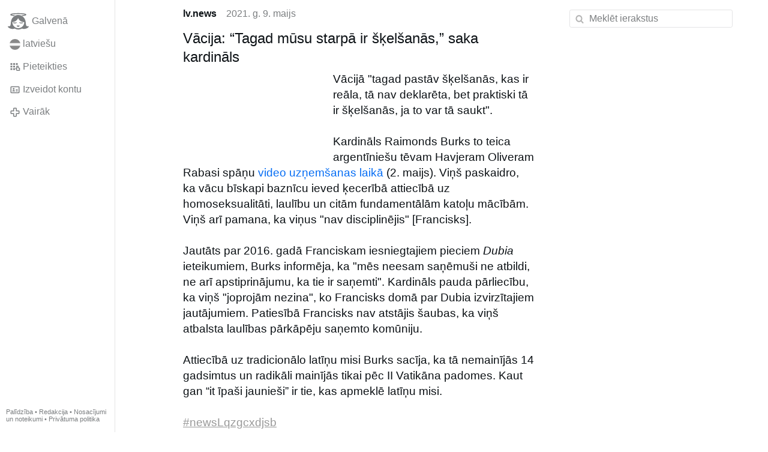

--- FILE ---
content_type: text/html; charset=utf-8
request_url: https://gloria.tv/post/vCeXCYyazjkZ3hCoyZ63ZMVTw
body_size: 4959
content:
<!DOCTYPE html><html lang="lv"><head><meta charset="utf-8"><meta name="viewport" content="width=device-width,initial-scale=1,minimum-scale=0.5,maximum-scale=2"><meta name="language" content="lv"><title>Vācija: “Tagad mūsu starpā ir šķelšanās,” saka kardināls – Gloria.tv</title><link rel="stylesheet" href="/style/FPtVyv7topfF3aWQApxpQJGtH"><script src="/script/EHc3k2GeMVuY2hwjCZUFriwMH" async></script><script type="application/json">{"language":"iZY2f7vDc2QN4sxUJCLEcQQok","i18n":{"datetime":{"plural":"['zero','one','other'][(n%10==0||n%100>=11&&n%100<=19)?0:((n%10==1&&n%100!=11)?1:2)]","year-1":"pagājušajā gadā","year-0":"šajā gadā","year+1":"nākamajā gadā","year-one":"pirms {#} gada","year-other":"pirms {#} gadiem","year+one":"pēc {#} gada","year+other":"pēc {#} gadiem","month-1":"pagājušajā mēnesī","month-0":"šajā mēnesī","month+1":"nākamajā mēnesī","month-one":"pirms {#} mēneša","month-other":"pirms {#} mēnešiem","month+one":"pēc {#} mēneša","month+other":"pēc {#} mēnešiem","week-1":"pagājušajā nedēļā","week-0":"šajā nedēļā","week+1":"nākamajā nedēļā","week-one":"pirms {#} nedēļas","week-other":"pirms {#} nedēļām","week+one":"pēc {#} nedēļas","week+other":"pēc {#} nedēļām","day-2":"aizvakar","day-1":"vakar","day-0":"šodien","day+1":"rīt","day+2":"parīt","day-one":"pirms {#} dienas","day-other":"pirms {#} dienām","day+one":"pēc {#} dienas","day+other":"pēc {#} dienām","hour-0":"šajā stundā","hour-one":"pirms {#} stundas","hour-other":"pirms {#} stundām","hour+one":"pēc {#} stundas","hour+other":"pēc {#} stundām","minute-0":"šajā minūtē","minute-one":"pirms {#} minūtes","minute-other":"pirms {#} minūtēm","minute+one":"pēc {#} minūtes","minute+other":"pēc {#} minūtēm","second-0":"tagad","second-one":"pirms {#} sekundes","second-other":"pirms {#} sekundēm","second+one":"pēc {#} sekundes","second+other":"pēc {#} sekundēm","sunday-1":"pagājušajā svētdienā","sunday+1":"nākamajā svētdienā","monday-1":"pagājušajā pirmdienā","monday+1":"nākamajā pirmdienā","tuesday-1":"pagājušajā otrdienā","tuesday+1":"nākamajā otrdienā","wednesday-1":"pagājušajā trešdienā","wednesday+1":"nākamajā trešdienā","thursday-1":"pagājušajā ceturtdienā","thursday+1":"nākamajā ceturtdienā","friday-1":"pagājušajā piektdienā","friday+1":"nākamajā piektdienā","saturday-1":"pagājušajā sestdienā","saturday+1":"nākamajā sestdienā"},"wysiwyg":{"image":"Ievietot attēlu","attach":"Pievienot failus","smileys":"Smaidiņi","link":"Ievietot saiti","bold":"Treknraksts","italic":"Slīpraksts","underline":"Pasvītrojums","striketrough":"Pārsvītrojums","textcolor":"Teksta krāsa","backcolor":"Fona krāsa","clear":"Dzēst formatējumu"}},"user":null,"synchronizer":"GyzfyCdcBffAUtg6zFrreNE64hGYNxLzVof25Fp65m7EvfJ8Cx25BHYE0RFGfGZMoEIUjucJiyNHgjJIA4OsLXAbGksyWJJvhthAexm","session":"cUd6hwzRxTPUS993cv6ylULOaRZE1NCDdnA3ipgMcqrXDcDTPLCwpg7748M1YO75DbPf5OoYHVyfkzGy4AxvMJeulc73k6Vx3wFQavsGzXze","websocket":{"url":"wss://ws0001.gloria.tv/"}}</script><link rel="canonical" href="/post/vCeXCYyazjkZ3hCoyZ63ZMVTw"><link rel="prev" href="/post/TUH9sz4wBjwV3QmPA7RXQ6CFD"><link rel="next" href="/post/XeJkhHFqroJ11oba3TjMorCYe"><link rel="icon" sizes="any" href="/assets/favicon.svg" type="image/svg+xml"><link rel="icon" sizes="any" href="/assets/favicon.ico"><link rel="apple-touch-icon" sizes="180x180" href="/assets/apple-touch-icon.png"><link rel="manifest" href="/assets/manifest.webmanifest"><meta name="referrer" content="origin-when-cross-origin"><meta name="robots" content="noindex"><meta name="google" content="notranslate"><meta property="og:url" content="https://gloria.tv/post/vCeXCYyazjkZ3hCoyZ63ZMVTw"><meta property="og:type" content="article"><meta property="og:article:published_time" content="2021-05-09T04:29:21Z"><meta property="og:title" content="Vācija: “Tagad mūsu starpā ir šķelšanās,” saka kardināls"><meta property="og:image" content="https://seedus3932.gloriatv.net/storage1/86wmi8cb3xhxe22008ovx80230a7aq5n8qkygrl?secure=COJ3hTLb0isn6jypC7Bjtg&amp;expires=1769594683&amp;scale=4096"></head><body><div class="frame"><nav><ul class="menu"><li><a href="/" data-load="{}"><svg viewBox="0 0 24 24" class="icon home"><use xlink:href="/icon/mascot#icon"></use></svg><svg viewBox="0 0 24 24" class="icon home"><use xlink:href="/icon/mascotinverse#icon"></use></svg>Galvenā</a></li><li><a href="/languages/" data-dialog="{&quot;languages&quot;:&quot;&quot;}"><span class="figure icon"><svg xmlns="http://www.w3.org/2000/svg" style="border-radius:50%" viewBox="0 0 512 512"><path fill="#a2001d" d="M0 0h512v189.2l-38.5 70 38.5 63.6V512H0V322.8l39.4-63L0 189.1z"/><path fill="#eee" d="M0 189.2h512v133.6H0z"/></svg></span>latviešu</a></li><li><label for="login"><svg viewBox="0 0 24 24" class="icon"><use xlink:href="/icon/credentials#icon"></use></svg>Pieteikties</label></li><li><a href="/signup/" data-load="{&quot;signup&quot;:&quot;&quot;}"><svg viewBox="0 0 24 24" class="icon"><use xlink:href="/icon/profile#icon"></use></svg>Izveidot kontu</a></li><li class="dropdown"><button class="link" type="button"><svg viewBox="0 0 24 24" class="icon"><use xlink:href="/icon/more#icon"></use></svg>Vairāk</button><ul class="menu"><li><a href="/videos/" data-load="{&quot;videos&quot;:&quot;&quot;}"><svg viewBox="0 0 24 24" class="icon"><use xlink:href="/icon/video#icon"></use></svg>Video</a></li><li><a href="/news/" data-load="{&quot;news&quot;:&quot;&quot;}"><svg viewBox="0 0 24 24" class="icon"><use xlink:href="/icon/story#icon"></use></svg>Jaunumi</a></li><li><a href="/photos/" data-load="{&quot;photos&quot;:&quot;&quot;}"><svg viewBox="0 0 24 24" class="icon"><use xlink:href="/icon/photo#icon"></use></svg>Attēli</a></li><li><a href="/albums/" data-load="{&quot;albums&quot;:&quot;&quot;}"><svg viewBox="0 0 24 24" class="icon"><use xlink:href="/icon/album#icon"></use></svg>Albumi</a></li><li class="mobile"><a href="/docs/" target="_blank"><svg viewBox="0 0 24 24" class="icon"><use xlink:href="/icon/menu#icon"></use></svg>Palīdzība</a></li><li class="mobile"><a href="/docs/disclosure" target="_blank"><svg viewBox="0 0 24 24" class="icon"><use xlink:href="/icon/menu#icon"></use></svg>Redakcija</a></li><li class="mobile"><a href="/docs/termsconditions" target="_blank"><svg viewBox="0 0 24 24" class="icon"><use xlink:href="/icon/menu#icon"></use></svg>Nosacījumi un noteikumi</a></li><li class="mobile"><a href="/docs/privacypolicy" target="_blank"><svg viewBox="0 0 24 24" class="icon"><use xlink:href="/icon/menu#icon"></use></svg>Privātuma politika</a></li></ul></li><li class="aside"><label for="aside"><svg viewBox="0 0 24 24" class="icon"><use xlink:href="/icon/menu#icon"></use></svg>Izvēlne</label></li><li class="address"><address><a href="/docs/" target="_blank">Palīdzība</a> • <a href="/docs/disclosure" target="_blank">Redakcija</a> • <a href="/docs/termsconditions" target="_blank">Nosacījumi un noteikumi</a> • <a href="/docs/privacypolicy" target="_blank">Privātuma politika</a></address></li></ul></nav><div class="content"><main><section class="card" data-notify="{&quot;url&quot;:&quot;ws://nf0001/&quot;,&quot;kind&quot;:&quot;post&quot;,&quot;id&quot;:&quot;vCeXCYyazjkZ3hCoyZ63ZMVTw&quot;}"><div class="cols"><div class="col-user"><div class="avatar"><figure><div style="padding-top:100.000%"></div><img src="https://seedus3932.gloriatv.net/storage1/fqlwrfapvzdgdthm6un92t02o01mwwrmmv5ygcl?secure=On10mC1FaibjzcVzN-JsqQ&amp;expires=1769526046" width="4096" height="4096" alt="" loading="lazy" crossorigin="anonymous" style="background-color:#fdfdfd" data-scale="{&quot;mediatype&quot;:&quot;image/avif&quot;,&quot;frames&quot;:null,&quot;focus&quot;:{&quot;left&quot;:2272,&quot;top&quot;:2042}}"><a href="/user/YFKxMtDxZvs91v9hHgoxLNZCb" data-load="{&quot;user&quot;:&quot;YFKxMtDxZvs91v9hHgoxLNZCb&quot;}"></a></figure></div></div><div class="col-spare"><div class="cols"><a href="/user/YFKxMtDxZvs91v9hHgoxLNZCb" class="muted" data-load="{&quot;user&quot;:&quot;YFKxMtDxZvs91v9hHgoxLNZCb&quot;}"><cite>lv.news</cite></a><time datetime="2021-05-09T04:29:21.442Z" title="svētdiena, 2021. gada 9. maijs 00:29:21 EDT">2021. g. 9. maijs</time></div><article class="tile"><h2>Vācija: “Tagad mūsu starpā ir šķelšanās,” saka kardināls</h2><figure class="left" style="width:40%"><div style="padding-top:57.023%"></div><img src="https://seedus3932.gloriatv.net/storage1/86wmi8cb3xhxe22008ovx80230a7aq5n8qkygrl?secure=COJ3hTLb0isn6jypC7Bjtg&amp;expires=1769594683" width="1431" height="816" alt="" crossorigin="anonymous" style="background-color:#4e353d" data-scale="{&quot;mediatype&quot;:&quot;image/avif&quot;,&quot;frames&quot;:null,&quot;focus&quot;:{&quot;left&quot;:818,&quot;top&quot;:483}}"><div class="topright"><svg viewBox="0 0 24 24" class="icon"><use xlink:href="/icon/zoom#icon"></use></svg></div><button type="button" data-gallery="{&quot;kind&quot;:&quot;package&quot;,&quot;id&quot;:&quot;MqZfqbgoxDn73E9qXXs4XKJXP&quot;,&quot;media&quot;:[{&quot;type&quot;:&quot;photo&quot;,&quot;url&quot;:&quot;https://seedus3932.gloriatv.net/storage1/86wmi8cb3xhxe22008ovx80230a7aq5n8qkygrl?secure=COJ3hTLb0isn6jypC7Bjtg&amp;expires=1769594683&quot;,&quot;mediatype&quot;:&quot;image/avif&quot;,&quot;width&quot;:1431,&quot;height&quot;:816}]}"></button></figure>Vācijā &quot;tagad pastāv šķelšanās, kas ir reāla, tā nav deklarēta, bet praktiski tā ir šķelšanās, ja to var tā saukt&quot;.<br><br>Kardināls Raimonds Burks to teica argentīniešu tēvam Havjeram Oliveram Rabasi spāņu <a href="/post/NECFvg73rqes1dApob6MbkHU1" data-post="{&quot;post&quot;:&quot;NECFvg73rqes1dApob6MbkHU1&quot;}">video uzņemšanas laikā</a> (2. maijs). Viņš paskaidro, ka vācu bīskapi baznīcu ieved ķecerībā attiecībā uz homoseksualitāti, laulību un citām fundamentālām katoļu mācībām. Viņš arī pamana, ka viņus &quot;nav disciplinējis&quot; [Francisks].<br><br>Jautāts par 2016. gadā Franciskam iesniegtajiem pieciem <span style="font-style:italic;">Dubia</span> ieteikumiem, Burks informēja, ka &quot;mēs neesam saņēmuši ne atbildi, ne arī apstiprinājumu, ka tie ir saņemti&quot;. Kardināls pauda pārliecību, ka viņš &quot;joprojām nezina&quot;, ko Francisks domā par Dubia izvirzītajiem jautājumiem. Patiesībā Francisks nav atstājis šaubas, ka viņš atbalsta laulības pārkāpēju saņemto komūniju.<br><br>Attiecībā uz tradicionālo latīņu misi Burks sacīja, ka tā nemainījās 14 gadsimtus un radikāli mainījās tikai pēc II Vatikāna padomes. Kaut gan “it īpaši jaunieši” ir tie, kas apmeklē latīņu misi.<br><br><a href="/hashtag/newsLqzgcxdjsb" data-load="{&quot;hashtag&quot;:&quot;newsLqzgcxdjsb&quot;}" style="color:#999999;text-decoration:underline;">#newsLqzgcxdjsb</a><br><br><figure><div style="padding-top:61.803%"></div><img src="https://seedus6826.gloriatv.net/storage1/1l5ne9xpvkp8esbwu5sjdoeimy0g6k2rw60cwaj?secure=2onHIz4Gj6Xwa6o6O3ngew&amp;expires=1769599311" width="4096" height="3090" alt="" crossorigin="anonymous" style="margin-top:-4.059%;margin-bottom:-9.577%;background-color:#8aa5cd" data-scale="{&quot;mediatype&quot;:&quot;image/avif&quot;,&quot;frames&quot;:null,&quot;focus&quot;:{&quot;left&quot;:2618,&quot;top&quot;:1432}}"><div class="topright"><svg viewBox="0 0 24 24" class="icon"><use xlink:href="/icon/zoom#icon"></use></svg></div><button type="button" data-gallery="{&quot;kind&quot;:&quot;package&quot;,&quot;id&quot;:&quot;MNuBBCUjQKD43GmDmyo4eQj7o&quot;,&quot;media&quot;:[{&quot;type&quot;:&quot;photo&quot;,&quot;url&quot;:&quot;https://seedus6826.gloriatv.net/storage1/1l5ne9xpvkp8esbwu5sjdoeimy0g6k2rw60cwaj?secure=2onHIz4Gj6Xwa6o6O3ngew&amp;expires=1769599311&quot;,&quot;mediatype&quot;:&quot;image/avif&quot;,&quot;width&quot;:4096,&quot;height&quot;:3090}],&quot;viewing&quot;:{&quot;post&quot;:&quot;uGUxadzJCzsk179Md4qy6m2NV&quot;,&quot;embed&quot;:&quot;viewing&quot;}}"></button></figure></article><div class="tile cols"><label for="login" class="muted"><svg viewBox="0 0 24 24" class="icon"><use xlink:href="/icon/like#icon"></use></svg>Patīk</label><label for="login" class="muted"><svg viewBox="0 0 24 24" class="icon"><use xlink:href="/icon/share#icon"></use></svg>Kopīgot</label><a href="/post/vCeXCYyazjkZ3hCoyZ63ZMVTw/request/views" class="muted" data-dialog="{&quot;post&quot;:&quot;vCeXCYyazjkZ3hCoyZ63ZMVTw&quot;,&quot;request&quot;:&quot;views&quot;}" title="Skatījumi"><svg viewBox="0 0 24 24" class="icon"><use xlink:href="/icon/click#icon"></use></svg>30</a><button class="muted" type="button" data-translate="https://seedus3932.gloriatv.net/?post=vCeXCYyazjkZ3hCoyZ63ZMVTw&amp;source=lv&amp;target=lv,en"><svg viewBox="0 0 24 24" class="icon"><use xlink:href="/icon/translate#icon"></use></svg>Tulkot</button><button class="muted" type="button" data-summarize="https://seedus3932.gloriatv.net/?post=vCeXCYyazjkZ3hCoyZ63ZMVTw&amp;source=lv&amp;target=lv,en"><svg viewBox="0 0 24 24" class="icon"><use xlink:href="/icon/summarize#icon"></use></svg>MI</button><div class="dropdown"><button class="muted" type="button"><svg viewBox="0 0 24 24" class="icon"><use xlink:href="/icon/more#icon"></use></svg>Vairāk</button><ul class="menu"><li><a href="/post/vCeXCYyazjkZ3hCoyZ63ZMVTw/request/complaint" data-dialog="{&quot;post&quot;:&quot;vCeXCYyazjkZ3hCoyZ63ZMVTw&quot;,&quot;request&quot;:&quot;complaint&quot;}"><svg viewBox="0 0 24 24" class="icon"><use xlink:href="/icon/complaint#icon"></use></svg>Iesniegt sūdzību</a></li><li><button disabled><svg viewBox="0 0 24 24" class="icon"><use xlink:href="/icon/modify#icon"></use></svg>Mainīt ierakstu</button></li><li><button disabled><svg viewBox="0 0 24 24" class="icon"><use xlink:href="/icon/trash#icon"></use></svg>Noņemt ierakstu</button></li></ul></div></div></div></div><label for="login" class="wysiwyg tile" data-patch="{&quot;pagination&quot;:&quot;yapF86itSkGNPhPT3Iy7YAq8vzJkaawCpFSh5dp95iKxSA1Ikj4HyAoSQ1jyLaBETmSo8v3BZZMeEwxdBy7xSYL5rSOfpr9yuZccXIJqgCiVfkdj03aDp8ax3fyEawpq0vxFjF65ULtUzwMBgd2dW&quot;}"><span class="contenteditable" data-placeholder="Komentēt"></span></label></section></main><input id="aside" type="checkbox"><aside><label class="backdrop" for="aside"></label><div class="overlay"><input type="search" size="100" name="search" value="" placeholder="Meklēt ierakstus" autocomplete="on" data-search="{&quot;post&quot;:&quot;vCeXCYyazjkZ3hCoyZ63ZMVTw&quot;}"></div></aside></div></div><input id="login" type="checkbox"><div class="modal"><label class="backdrop" for="login"></label><div class="overlay dialog"><form class="card" method="post" action="/" accept-charset="UTF-8"><input type="hidden" name="synchronizer" value="LVyCOyRXDhWxWYvQvdDkxBXwBFQyRSaU2ysVGoEshSs0AIVe2SPWwBZslPtUr87mUNmTsbqgNzOJWSj5d7tIwAKQFHAMWxyKEA5sOom"><input type="hidden" name="signup" value=""><fieldset><legend>Pieteikties</legend><input type="text" size="100" name="identity" value="" placeholder="Tālrunis, e-pasta adrese vai vārds" autocomplete="username" required maxlength="100"><input type="password" size="100" name="password" value="" placeholder="Parole" autocomplete="current-password" required maxlength="1000"><button type="submit">Sūtīt</button></fieldset></form><div class="card cols"><a href="/signup/" class="button link" data-load="{&quot;signup&quot;:&quot;&quot;}">Izveidot kontu</a><a href="/challenge/" class="button link" data-load="{&quot;challenge&quot;:&quot;&quot;}">Aizmirsāt paroli?</a><label for="login" class="button">Atcelt</label></div></div></div></body></html>